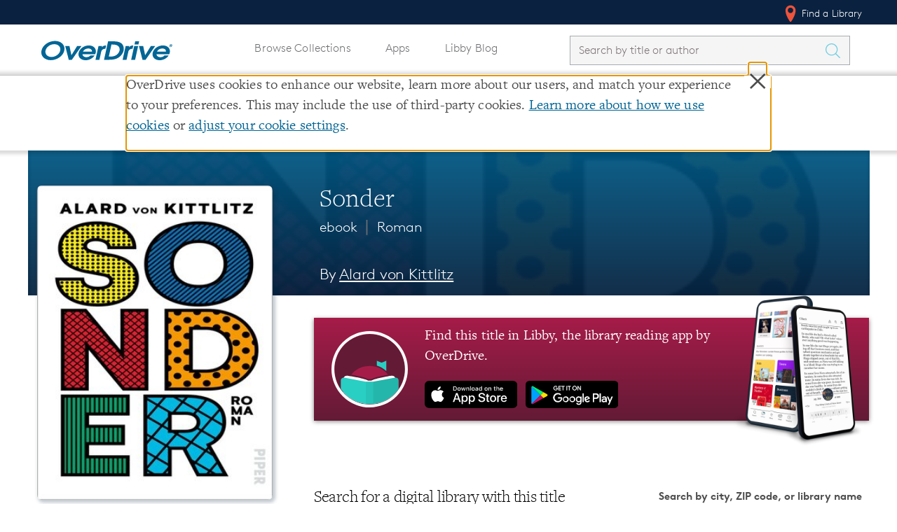

--- FILE ---
content_type: text/css; charset=utf-8
request_url: https://www.overdrive.com/bundles/MainNavigationV2css?v=biu8vVLoKT1wOKl9g63OMoVrm3w77MTY2HSsnme4_Vk1
body_size: 3417
content:
body{margin-top:108px}.skip-to-content-link{background-color:#fff;border:2px solid #000;left:calc(50% - 61px);padding:10px;position:absolute;top:-1px;transform:translateY(-100%);transition:transform .3s;z-index:1001}.skip-to-content-link:focus{top:0;transform:translateY(0%)}.u_masthead{height:108px;padding:0}.upperNav{padding:0 1.25rem;text-align:right}.upperNav,.lowerNav{background-color:#0a2240}.upperNav .u_nav{float:none}.upperNav .u_nav__item{border:0}.upperNav .u_nav__item:hover,.upperNav .u_nav__item--active,.upperNav .u_nav__item:focus{background:transparent!important;border:0}.upperNav a,.lowerNav a{color:#fff}.mobileNav{display:none}.u_nav .icon-locate-pin{float:none;margin-top:-4px;position:static;-moz-transform:none;-ms-transform:none;-webkit-transform:none;transform:none;vertical-align:middle}.mainNav{display:flex;padding:1.25rem}.mainNav.l-container{overflow:initial}.u_masthead__logo{float:none;width:218px}.u_masthead__logo img{display:block;position:relative;top:-.5rem}.u_nav__dropdown{display:contents}@media only screen and (max-width:1109px) and (min-width:991px){.u_search__form.libbyBlogLinkStylingUpdates{max-width:250px!important}.tt-menu.libbyBlogLinkStylingUpdates{width:150%}}@media all and (-ms-high-contrast:none),(-ms-high-contrast:active){.u_nav__dropdown{display:inline-flex;flex-grow:1}}@supports (-ms-ime-align:auto){.u_nav__dropdown{display:inline-flex;flex-grow:1;}}.u_nav{float:none}.u_nav.pages{flex-grow:1;text-align:center}.u_nav>li{margin-left:2rem}.u_nav li:first-of-type{margin-left:0}.mainNav .u_nav__item{border:0;font-size:16px}.mainNav .u_nav__item:active,.mainNav .u_nav__item:hover,.mainNav .u_nav__item:focus{border:0;background:transparent}.mainNav .u_nav__item a:active,.mainNav .u_nav__item a:hover,.mainNav .u_nav__item a:focus{color:#006693}.lowerNav .u_nav__item a:active,.lowerNav .u_nav__item a:hover,.lowerNav .u_nav__item a:focus{color:#fff}.u_nav__item a{display:inline;padding:10px;vertical-align:middle}.u_search{width:auto}.u_search.masthead_search{height:auto;opacity:1;overflow:visible}.u_search.masthead_search .u_search__form{border:1px solid #a6abb1;border-radius:0;margin-right:2rem;max-width:400px;position:static;transform:none;width:100%}input.typeahead{padding:10px 0}#account-trigger{color:#006693;line-height:.5;margin-top:-2px;text-align:center}#account-trigger .nav__dropdown{background-color:#eee;border:1px solid #ddd;box-shadow:none;min-width:210px;top:59px}#account-trigger .nav__dropdown:after{border-color:rgba(255,255,255,0);border-bottom-color:#fff;border-width:10px;margin-right:-10px;transform:rotate(180deg);top:-1px}#account-trigger .nav__dropdown:before{display:none}#account-trigger .nav__dropdown-list{line-height:1.5}#account-trigger .nav__dropdown-list li a{color:#006693!important}.u_nav__account{display:block;height:35px}.u_nav__account .icon-account{background-image:url("/Content/img/icons/svg/OD account icon.svg");float:none;height:30px;position:static;transform:none;width:30px}.u_nav__account .icon-chevron{float:none;margin-left:0;margin-top:-25px;position:static;transform:none;vertical-align:middle}.tablet-logo-block{display:none}.site-footer_od-Log h2{margin:0}.site-footer_od-Logo a img{display:block;width:100%}.site-footer_lower-bar-cs{flex:1;justify-content:space-between;display:flex;color:#fff;font-size:1.6rem;font-family:"LinetoBrown","Helvetica Neue",Helvetica,Arial,Verdana,sans-serif;width:100%;padding-top:.5rem}.site-footer_lower-bar-cs a,.site-footer_lower-bar-cs button{color:#fff;font-size:1.6rem;font-family:"LinetoBrown","Helvetica Neue",Helvetica,Arial,Verdana,sans-serif}.site-footer-container.cs{background-color:#006495;padding-bottom:0}.site-footer-container.cs div,.site-footer-container.cs a,.site-footer-container.cs p{font-size:17px!important}.site-footer-container.cs h3{font-size:20px}.lower-footer-color{background-color:#034166}.lower-footer-container{padding:29px 0}.site-footer__section-logos{width:25%}.cs .site-footer__list li{line-height:2}.cs.lower-footer-container .l-container{max-width:100%;padding:0 35px}.arrow-hide{display:none}@media screen and (min-width:992px){.lowerNav,.toggle-nav{display:none}}@media screen and (max-width:991px){body{margin-top:62px}.u_masthead{height:auto}.u_masthead__logo{width:200px;vertical-align:middle}.upperNav,.desktopNav{display:none}.mainNav{position:relative;display:block}.mobileNav{display:block}.toggle-nav{background-color:transparent;background-image:url("/Content/img/icons/svg/OD menu icon.svg");background-position:center;background-repeat:no-repeat;float:right;height:40px;width:50px}.toggle-nav.open{background-image:url("/Content/img/icons/svg/OD close icon.svg");width:20px}.toggle-nav:focus{border:2px solid #000;border-radius:4px}.u_nav__dropdown{background-color:#fff;border-top:1px solid #ddd;box-shadow:0 6px 8px rgba(0,0,0,.2);display:block;max-width:300px;padding:1.25rem 1.25rem 0 1.25rem;position:absolute;right:0;text-align:right;top:100%;transform:translateX(100%);transition:transform .5s}.u_nav__dropdown.hide{display:none}.u_nav__dropdown.open{transform:translateX(0)}.u_search.masthead_search{display:table-header-group}.u_search__form-cell-3{background:transparent}.u_search__query{background:none!important}.u_search__submit{background:transparent}.u_nav.pages{padding:1.25rem 0 0 0;text-align:right}.u_nav li{display:block;font-weight:bold}.u_nav li a{color:#000}.u_nav .accountLink a{color:#006693}.lowerNav{margin:1.25rem -1.25rem -1px -1.25rem;padding:1.25rem}.lowerNav.u_nav li{font-weight:initial}.lowerNav.u_nav li a{color:#fff;font-weight:initial}}@media screen and (max-width:820px){.tablet-logo-block{display:flex;flex-direction:column;align-items:center}.od-block{margin-bottom:36px}.b-corp-block{margin-top:24px}.cs .site-footer__section-logos{display:none}.cs .site-footer_upper-bar{justify-content:space-evenly}.cs .site-footer__section{text-align:center}.site-footer_lower-bar-cs{display:block;text-align:center}.site-footer_lower-bar-cs div:not(:last-child){margin-bottom:32px}}@media screen and (max-width:767px){.u_search.masthead_search .u_search__form{background-color:#f5f5f5}.u_search__submit .icon-search{background-image:url(data:image/svg+xml;charset=US-ASCII,%3C%3Fxml%20version%3D%221.0%22%20encoding%3D%22utf-8%22%3F%3E%0D%0A%3C%21--%20Generator%3A%20Adobe%20Illustrator%2018.1.1%2C%20SVG%20Export%20Plug-In%20.%20SVG%20Version%3A%206.00%20Build%200%29%20%20--%3E%0D%0A%3Csvg%20version%3D%221.1%22%20id%3D%22Layer_1%22%20xmlns%3Asketch%3D%22http%3A//www.bohemiancoding.com/sketch/ns%22%0D%0A%09%20xmlns%3D%22http%3A//www.w3.org/2000/svg%22%20xmlns%3Axlink%3D%22http%3A//www.w3.org/1999/xlink%22%20x%3D%220px%22%20y%3D%220px%22%20viewBox%3D%2256.7%20-37.9%2024%2072%22%20width%3D%2224%22%20height%3D%2272%22%0D%0A%09%20enable-background%3D%22new%2056.7%20-37.9%2024%2072%22%20xml%3Aspace%3D%22preserve%22%3E%0D%0A%3Ctitle%3Esearch%3C/title%3E%0D%0A%3Cdesc%3ECreated%20with%20Sketch.%3C/desc%3E%0D%0A%3Cg%20id%3D%22search_3_%22%3E%0D%0A%09%3Cg%3E%0D%0A%09%09%3Cpath%20fill%3D%22%23006693%22%20d%3D%22M66.6-18.1c-2.6%2C0-5.1-1-7-2.9c-3.9-3.9-3.9-10.1%2C0-14c1.9-1.9%2C4.4-2.9%2C7-2.9s5.1%2C1%2C7%2C2.9%0D%0A%09%09%09c1.9%2C1.9%2C2.9%2C4.4%2C2.9%2C7s-1%2C5.1-2.9%2C7C71.7-19.1%2C69.2-18.1%2C66.6-18.1z%20M66.6-36.4c-2.2%2C0-4.4%2C0.9-5.9%2C2.5c-3.3%2C3.3-3.3%2C8.6%2C0%2C11.9%0D%0A%09%09%09c1.6%2C1.6%2C3.7%2C2.5%2C5.9%2C2.5s4.4-0.9%2C5.9-2.5c1.6-1.6%2C2.5-3.7%2C2.5-5.9s-0.9-4.4-2.5-5.9C70.9-35.5%2C68.8-36.4%2C66.6-36.4z%22/%3E%0D%0A%09%3C/g%3E%0D%0A%09%3Cg%3E%0D%0A%09%09%3Cpath%20fill%3D%22%23006693%22%20d%3D%22M79.8-13.9c-0.2%2C0-0.4-0.1-0.5-0.2l-6.6-6.6c-0.3-0.3-0.3-0.8%2C0-1.1c0.3-0.3%2C0.8-0.3%2C1.1%2C0l6.6%2C6.6%0D%0A%09%09%09c0.3%2C0.3%2C0.3%2C0.8%2C0%2C1.1C80.2-13.9%2C80-13.9%2C79.8-13.9z%22/%3E%0D%0A%09%3C/g%3E%0D%0A%3C/g%3E%0D%0A%3Cg%20id%3D%22search_1_%22%3E%0D%0A%09%3Cg%3E%0D%0A%09%09%3Cpath%20fill%3D%22%23FFFFFF%22%20d%3D%22M66.6%2C5.9c-2.6%2C0-5.1-1-7-2.9c-3.9-3.9-3.9-10.1%2C0-14c1.9-1.9%2C4.4-2.9%2C7-2.9s5.1%2C1%2C7%2C2.9%0D%0A%09%09%09c1.9%2C1.9%2C2.9%2C4.4%2C2.9%2C7s-1%2C5.1-2.9%2C7C71.7%2C4.9%2C69.2%2C5.9%2C66.6%2C5.9z%20M66.6-12.4c-2.2%2C0-4.4%2C0.9-5.9%2C2.5c-3.3%2C3.3-3.3%2C8.6%2C0%2C11.9%0D%0A%09%09%09c1.6%2C1.6%2C3.7%2C2.5%2C5.9%2C2.5s4.4-0.9%2C5.9-2.5C74.1%2C0.3%2C75-1.8%2C75-4s-0.9-4.4-2.5-5.9C70.9-11.5%2C68.8-12.4%2C66.6-12.4z%22/%3E%0D%0A%09%3C/g%3E%0D%0A%09%3Cg%3E%0D%0A%09%09%3Cpath%20fill%3D%22%23FFFFFF%22%20d%3D%22M79.8%2C10.1c-0.2%2C0-0.4-0.1-0.5-0.2l-6.6-6.6c-0.3-0.3-0.3-0.8%2C0-1.1c0.3-0.3%2C0.8-0.3%2C1.1%2C0l6.6%2C6.6%0D%0A%09%09%09c0.3%2C0.3%2C0.3%2C0.8%2C0%2C1.1C80.2%2C10%2C80%2C10.1%2C79.8%2C10.1z%22/%3E%0D%0A%09%3C/g%3E%0D%0A%3C/g%3E%0D%0A%3Cg%20id%3D%22search_2_%22%3E%0D%0A%09%3Cg%3E%0D%0A%09%09%3Cpath%20fill%3D%22%2374CEE2%22%20d%3D%22M66.6%2C29.9c-2.6%2C0-5.1-1-7-2.9c-3.9-3.9-3.9-10.1%2C0-14c1.9-1.9%2C4.4-2.9%2C7-2.9s5.1%2C1%2C7%2C2.9%0D%0A%09%09%09c1.9%2C1.9%2C2.9%2C4.4%2C2.9%2C7s-1%2C5.1-2.9%2C7C71.7%2C28.9%2C69.2%2C29.9%2C66.6%2C29.9z%20M66.6%2C11.6c-2.2%2C0-4.4%2C0.9-5.9%2C2.5c-3.3%2C3.3-3.3%2C8.6%2C0%2C11.9%0D%0A%09%09%09c1.6%2C1.6%2C3.7%2C2.5%2C5.9%2C2.5s4.4-0.9%2C5.9-2.5c1.6-1.6%2C2.5-3.7%2C2.5-5.9s-0.9-4.4-2.5-5.9C70.9%2C12.5%2C68.8%2C11.6%2C66.6%2C11.6z%22/%3E%0D%0A%09%3C/g%3E%0D%0A%09%3Cg%3E%0D%0A%09%09%3Cpath%20fill%3D%22%2374CEE2%22%20d%3D%22M79.8%2C34.1c-0.2%2C0-0.4-0.1-0.5-0.2l-6.6-6.6c-0.3-0.3-0.3-0.8%2C0-1.1c0.3-0.3%2C0.8-0.3%2C1.1%2C0l6.6%2C6.6%0D%0A%09%09%09c0.3%2C0.3%2C0.3%2C0.8%2C0%2C1.1C80.2%2C34%2C80%2C34.1%2C79.8%2C34.1z%22/%3E%0D%0A%09%3C/g%3E%0D%0A%3C/g%3E%0D%0A%3C/svg%3E%0D%0A);background-position:bottom center;background-size:100% 63px}.u_search__submit .icon-search:after{display:none}}@media screen and (max-width:479px){.u_masthead__logo{height:auto;width:150px}}@media screen and (max-width:424px){.cs .site-footer_upper-bar{display:block}.cs .site-footer__section{display:block;width:100%;text-align:left}.footer-items-hide{display:none}.cs .site-footer__section{border-bottom-color:#fff;border-bottom-width:1px;border-bottom-style:solid}.cs .site-footer_upper-bar{border-top-color:#fff;border-top-width:1px;border-top-style:solid}.arrow-hide{display:block;margin-top:9px}.headerContainer{flex:1;justify-content:space-between;display:flex;width:100%;padding:9px 0}.cs .site-footer__list li{padding-left:30px}}.anchor{display:block;height:108px;margin-top:-108px;visibility:hidden}